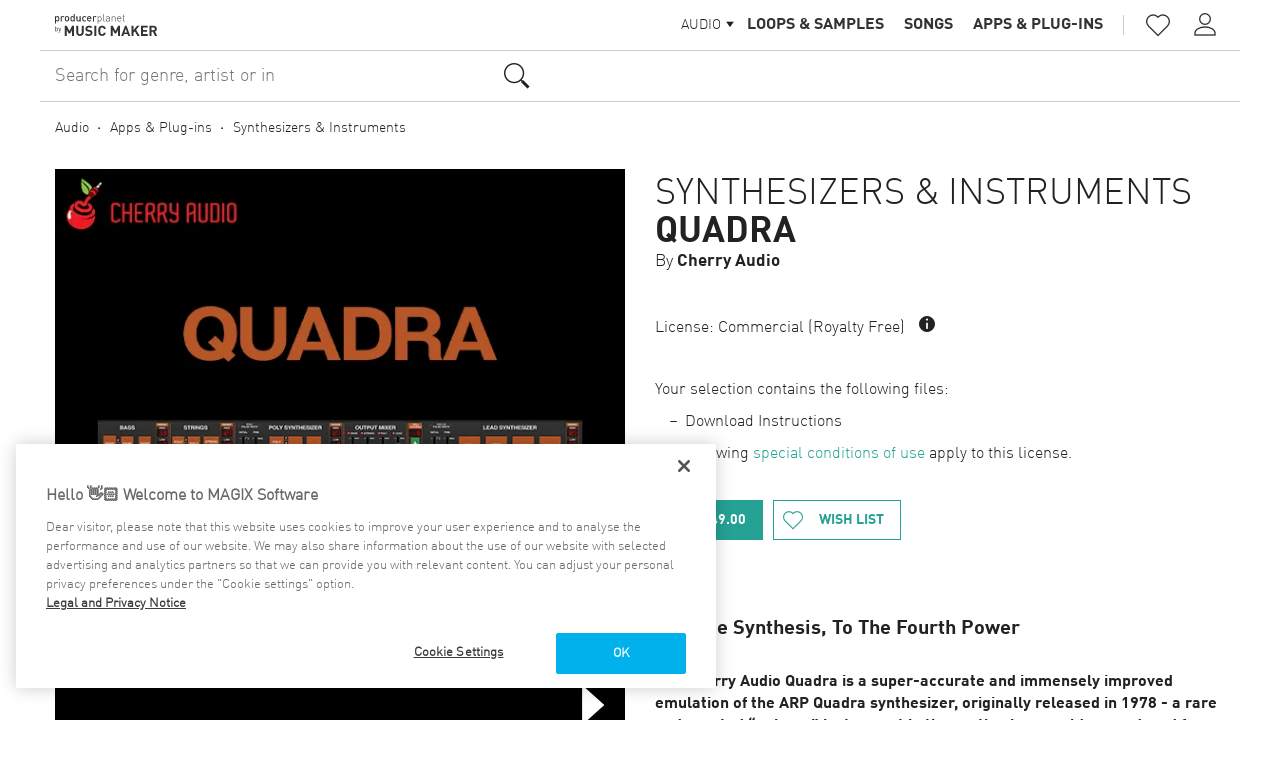

--- FILE ---
content_type: text/html; charset=UTF-8
request_url: https://producerplanet.com/us/article/quadra-23890/
body_size: 8547
content:
<!DOCTYPE html>
<html lang="en">
    <head>
        <meta charset="UTF-8">
                <meta http-equiv="x-ua-compatible" content="ie=edge">
    <meta name="viewport" content="width=device-width, initial-scale=1, user-scalable=no">
    <meta name="msapplication-TileImage" content="/images/favicons/mstile-144x144.png">
    <meta name="robots" content="index, follow, noodp">
    <meta property="og:title" content="Quadra"/>
    <meta property="og:description" content="Vintage Synthesis, To The Fourth Power The Cherry Audio Quadra is a super-accurate and immensely improved emulation of the ARP Quadra synthesizer, originally released in 1978 - a rare and coveted “unicorn” instrument in the synthesizer world, reproduced for the first time as a virtual instrument. We&#039;ve addressed the original Quadra&#039;s shortcomings and wildly expanded it for an experience that blows away the real thing in every conceivable way. Each of its four sections is independently assignable to any region of the keyboard for endless splitting and layering flexibility. The awkward patch storage has been replaced with Cherry Audio’s extensive, unlimited patch browsing system. The overall sound quality has been improved for a richer and fatter tone. And not only did we make a killer emulation of the aforementioned onboard phaser effect, we added a stereo chorus/flanger, a syncable echo, and studio-quality reverb - all individually routable for unprecedented effects flexibility. All About That Bass A fat, monophonic bass section for punchy low end, plus &amp;quot;Strings Bass&amp;quot; for string machine-style orchestral richness. Classic String Synthesizer A rich string section that beautifully reproduces the classic string ensemble instruments of 70s, including a dedicated two-band EQ. Flexible Poly Synthesizer A super-improved version of the original, including saw, variable pulse, &amp;quot;spike,&amp;quot; and &amp;quot;hollow&amp;quot; waveforms, expanded range, and a drift button for organic tone. Screaming Lead Synth A powerful, feature-packed, dual-oscillator lead synth, including ramp, pulse, sine, triangle, and noise waves, LFO- or envelope-controlled pulse-width modulation, two-voice split mode, independent oscillator portamento controls and more. Quadra Features: Over 400 presets, programmed by industry veterans All four sections superbly recreated Poly Synthesizer includes Drift control for increased analog realism Independent key range assignment for all four instrument sections Precisely replicated phase shifter with multiple mod sources Tempo-syncable LFO Multi-out version allows separate processing of each instrument section Improved arpeggiator section w/tempo sync Accurately emulated &amp;quot;Touch Sensor&amp;quot; aftertouch section Highly optimized coding for high performance with ultra-low CPU load User-adjustable oversampling control Advanced one-click UI magnification Full MIDI control and DAW automation for all controls Quadra is available in AU, VST, VST3, AAX, and standalone formats. macOS Requirements: macOS 10.9 or above (including macOS 12), 64-bit required. Native Apple M1 processor support. Quad-core computer with 8GB of RAM recommended. Windows Requirements: Windows 7 or above (including Windows 11), 64-bit required. Quad-core computer with 8GB of RAM recommended."/>
    <meta property="og:image"
          content="https://cdn2.magix-iap.com/resize/600x600/t-1XkkX_SbC-rM789Z6oHw"/>
    <meta property="og:url" content="https://producerplanet.com/us/article/quadra-23890/"/>
    <meta property="og:type" content="website"/>
    <link rel="canonical" href="https://producerplanet.com/us/article/quadra-23890/"/>
            <link rel="alternate" hreflang="de-DE" href="https://producerplanet.com/de/article/quadra-23890/"/>
            <link rel="alternate" hreflang="en-GB" href="https://producerplanet.com/gb/article/quadra-23890/"/>
            <link rel="alternate" hreflang="x-default" href="https://producerplanet.com/us/article/quadra-23890/"/>
        
    <link rel="apple-touch-icon" href="/images/favicons/apple-touch-icon.png"/>
    <link rel="icon" type="image/png" href="/images/favicons/favicon-16x16.png" sizes="16x16"/>
    <link rel="icon" type="image/png" href="/images/favicons/favicon-32x32.png" sizes="32x32"/>
    <link rel="icon" type="image/png" href="/images/favicons/favicon-96x96.png" sizes="96x96"/>

    <meta name="description"
          content="Vintage Synthesis, To The Fourth Power The Cherry Audio Quadra is a super-accurate and immensely imp...">
        <title>Quadra - producerplanet.com</title>

        <!-- Google Tag Manager -->
        <script>(function(w,d,s,l,i){w[l]=w[l]||[];w[l].push({'gtm.start':
        new Date().getTime(),event:'gtm.js'});var f=d.getElementsByTagName(s)[0],
        j=d.createElement(s),dl=l!='dataLayer'?'&l='+l:'';j.async=true;j.src=
        'https://www.googletagmanager.com/gtm.js?id='+i+dl;f.parentNode.insertBefore(j,f);
        })(window,document,'script','dataLayer','GTM-MKXSQ6B');</script>
        <!-- End Google Tag Manager -->

                    <!-- OneTrust Cookies Consent Notice start for producerplanet.com -->
<script src="https://cdn.cookielaw.org/scripttemplates/otSDKStub.js" data-document-language="true"
        type="text/javascript" charset="UTF-8" data-domain-script="f22298bc-21c6-4467-87f6-ca6c1bd26fc5"
        async></script>
<script type="text/javascript">
    function OptanonWrapper() {
    }
</script>
<!-- OneTrust Cookies Consent Notice end for producerplanet.com -->
        
            <link rel="stylesheet" href="/build/css/app.ce42716f.css">
    </head>
    <body class="layout">

        <!-- Google Tag Manager (noscript) -->
        <noscript><iframe src="https://www.googletagmanager.com/ns.html?id=GTM-MKXSQ6B"
        height="0" width="0" style="display:none;visibility:hidden"></iframe></noscript>
        <!-- End Google Tag Manager (noscript) -->

        <script type="text/javascript" nonce="DjNjyr+DvmdJhzkVkHWpfBS1Lt8=">
            (function(window, document, dataLayerName, id) {
                window[dataLayerName]=window[dataLayerName]||[],window[dataLayerName].push({start:(new Date).getTime(),event:"stg.start"});var scripts=document.getElementsByTagName('script')[0],tags=document.createElement('script');
                function stgCreateCookie(a,b,c){var d="";if(c){var e=new Date;e.setTime(e.getTime()+24*c*60*60*1e3),d="; expires="+e.toUTCString()}document.cookie=a+"="+b+d+"; path=/"}
                var isStgDebug=(window.location.href.match("stg_debug")||document.cookie.match("stg_debug"))&&!window.location.href.match("stg_disable_debug");stgCreateCookie("stg_debug",isStgDebug?1:"",isStgDebug?14:-1);
                var qP=[];dataLayerName!=="dataLayer"&&qP.push("data_layer_name="+dataLayerName),isStgDebug&&qP.push("stg_debug");var qPString=qP.length>0?("?"+qP.join("&")):"";
                tags.async=!0,tags.src="https://magix.containers.piwik.pro/"+id+".js"+qPString,scripts.parentNode.insertBefore(tags,scripts);
                !function(a,n,i){a[n]=a[n]||{};for(var c=0;c<i.length;c++)!function(i){a[n][i]=a[n][i]||{},a[n][i].api=a[n][i].api||function(){var a=[].slice.call(arguments,0);"string"==typeof a[0]&&window[dataLayerName].push({event:n+"."+i+":"+a[0],parameters:[].slice.call(arguments,1)})}}(i[c])}(window,"ppms",["tm","cm"]);
            })(window, document, 'dataLayer', 'ccaafca9-08c3-496e-a982-7296497549a5');
        </script>

                    <header class="mainHeader layout-header">
    <div class="mainHeader-bar">
        <a class="pageLogo mainHeader-logo" href="/us/" title="producerplanet">
    <img class="pageLogo-logo" src="/images/logos/producer-planet-logo.svg" alt="producerplanet" width="320"/>
</a>        <div class="mainHeader-spacer"></div>
        <div class="mainHeader-navigation" id="mainHeaderNavigation">
            
<nav class="mainNavigation">
    <ul class="mainNavigation-rootCategories">
                <li class="mainNavigation-rootCategoryDropdownContainer" data-audiourl="/us/audio/" data-videourl="/us/video/">
                        <div class="dropdownList mainNavigation-rootCategoryDropdown" data-value="audio">
    <span class="dropdownList-button">
        <span class="dropdownList-label">Audio</span>
        <span class="dropdownList-icon icon-arrow-drop-down"></span>
    </span>
    <div class="dropdownList-mobileButton icon-sort"></div>
    <div class="dropdownList-popup">
                    <div class="dropdownList-entry selected"
                 data-value="audio">Audio</div>
                    <div class="dropdownList-entry"
                 data-value="video">Video</div>
            </div>
</div>
        </li>
                <li class="mainNavigation-rootCategory">
            <a class="mainNavigation-rootCategoryLink" href="/us/audio/" title="Audio">Audio</a>
                            <ul class="mainNavigation-subCategories active">
                                            <li class="mainNavigation-subCategory">
                    <a class="mainNavigation-subCategoryLink" href="/us/audio/loops-samples-250/"
                       title="Loops &amp; Samples">Loops &amp; Samples</a>
                </li>
                                            <li class="mainNavigation-subCategory">
                    <a class="mainNavigation-subCategoryLink" href="/us/audio/songs-396/"
                       title="Songs">Songs</a>
                </li>
                                            <li class="mainNavigation-subCategory">
                    <a class="mainNavigation-subCategoryLink" href="/us/audio/apps-plug-ins-325/"
                       title="Apps &amp; Plug-ins">Apps &amp; Plug-ins</a>
                </li>
                    </ul>
    
        </li>
        <li class="mainNavigation-rootCategory">
            <a class="mainNavigation-rootCategoryLink" href="/us/video/" title="Video">Video</a>
                            <ul class="mainNavigation-subCategories">
                                            <li class="mainNavigation-subCategory">
                    <a class="mainNavigation-subCategoryLink" href="/us/video/videos-356/"
                       title="Videos">Videos</a>
                </li>
                                            <li class="mainNavigation-subCategory">
                    <a class="mainNavigation-subCategoryLink" href="/us/video/luts-445/"
                       title="LUTs">LUTs</a>
                </li>
                                            <li class="mainNavigation-subCategory">
                    <a class="mainNavigation-subCategoryLink" href="/us/video/plug-ins-324/"
                       title="Plug-ins">Plug-ins</a>
                </li>
                    </ul>
    
        </li>
    </ul>
</nav>
            <nav class="mainToolbar">
    <a class="mainToolbar-button icon-favorite-border" href="/us/account/wishlist/" title="Wish list">
        My wish list
    </a>
            <a class="mainToolbar-button icon-person" href="/us/login/" title="Log in">
            Log in
        </a>
        <a class="mainToolbar-button icon-person-add" href="/us/register/" title="Create a user account">
            Create a user account
        </a>
    </nav>        </div>
        <div class="mainHeader-separator"></div>
        <div class="mainHeader-toolbar">
            <nav class="mainToolbar">
    <a class="mainToolbar-button icon-favorite-border" href="/us/account/wishlist/" title="Wish list"><span class="mainToolbar-badge hidden"></span>
    </a>
            <a class="mainToolbar-button icon-person" href="/us/login/" title="Log in" data-popup-source="login"></a>
                <div class="infoPopup mainToolbar-loginPopup" data-left="true" data-popup-name="login">
    <div class="infoPopup-content">
                        <section class="loginPopup">
    <h2 class="loginPopup-title">Log in</h2>
    <div class="loginForm centered js">
        <form class="loginForm-form" action="/us/login/" method="post">
        <div class="loginForm-user">
            <div class="icon icon-person"></div>
                            <input class="loginForm-input" type="email" name="_username" placeholder="Email address" value=""/>
                    </div>
        <div class="loginForm-password">
            <div class="icon icon-lock"></div>
            <input class="loginForm-input" type="password" name="_password" placeholder="Password"/>
        </div>
        <div class="loginForm-error">Login incorrect</div>
        <button type="submit" class="loginForm-submit">Log in<div class="loadAnimation loginForm-loadAnimation">
    <div class="loadAnimation-animation"></div>
</div></button>
    </form>
    <a class="loginForm-link" href="/us/forgot-password/">Forgot your password?</a>
            <a class="loginForm-link" href="/us/register/">Create a user account</a>
    </div>
</section>                    <div class="infoPopup-close icon icon-close"></div>
    </div>
</div>    </nav>
        </div>
        <a class="mainHeader-burgerMenu" data-icon="" href="#mainHeaderNavigation"></a>
    </div>
                    <form class="searchForm mainToolbar-searchForm headerSearch" method="get"
      action="/us/search/"
      data-suggest-path="/us/search/suggestions/">
    <div class="searchForm-searchField">
        <input class="searchForm-queryInput" type="text" name="query"
               value=""
               placeholder="Search for genre, artist or instrument" autocomplete="off"/>
                <div class="searchForm-searchIcon icon icon-search"></div>
        <div class="searchSuggestionList inactive searchForm-suggestionList">

    <div class="searchSuggestionList-defaultList inactive audio">

        <div class="searchSuggestionList-audioList">
            <div class="searchSuggestionList-defaultListTitle">Discover</div>
                                                    <div class="searchSuggestionList-defaultListEntry">
                    <a href="/us/search/?area=audio&amp;category=250&amp;sort=date_desc">New Loops &amp; Samples</a>
                </div>
                        <div class="searchSuggestionList-defaultListEntry">
                <a href="/us/search/?area=audio&amp;salesOnly=true">Now on sale</a>
            </div>
                            <div class="searchSuggestionList-defaultListEntry">
                    <a href="/us/search/?area=audio&amp;category=250&amp;acidizedOnly=true">Acidized Loops &amp; Samples</a>
                </div>
                        <div class="searchSuggestionList-defaultListTitle">Popular Genres</div>
                                        <div class="searchSuggestionList-defaultListEntry">
                    <a href="/us/audio/blues-251/">Blues</a>
                </div>
                            <div class="searchSuggestionList-defaultListEntry">
                    <a href="/us/audio/classical-595/">Classical</a>
                </div>
                            <div class="searchSuggestionList-defaultListEntry">
                    <a href="/us/audio/country-276/">Country</a>
                </div>
                            <div class="searchSuggestionList-defaultListEntry">
                    <a href="/us/audio/dance-258/">Dance</a>
                </div>
                            <div class="searchSuggestionList-defaultListEntry">
                    <a href="/us/audio/easy-listening-252/">Easy Listening</a>
                </div>
                    </div>

        <div class="searchSuggestionList-videoList">
            <div class="searchSuggestionList-defaultListTitle">Discover</div>
                                        <div class="searchSuggestionList-defaultListEntry">
                    <a href="/us/search/?area=video&amp;category=356&amp;sort=date_desc">New in Videos</a>
                </div>
            
            <div class="searchSuggestionList-defaultListEntry">
                <a href="/us/search/?area=video&amp;salesOnly=true">Now on sale</a>
            </div>
            <div class="searchSuggestionList-defaultListTitle">Popular Genres</div>
                                        <div class="searchSuggestionList-defaultListEntry">
                    <a href="/us/video/all-stock-videos-529/">All Stock Videos</a>
                </div>
                            <div class="searchSuggestionList-defaultListEntry">
                    <a href="/us/video/alpha-masks-493/">Alpha Masks</a>
                </div>
                            <div class="searchSuggestionList-defaultListEntry">
                    <a href="/us/video/animations-357/">Animations</a>
                </div>
                            <div class="searchSuggestionList-defaultListEntry">
                    <a href="/us/video/art-culture-359/">Art &amp; Culture</a>
                </div>
                            <div class="searchSuggestionList-defaultListEntry">
                    <a href="/us/video/backgrounds-360/">Backgrounds</a>
                </div>
                    </div>
    </div>

    <div class="searchSuggestionList-sublist searchSuggestionList-resultList inactive">
        <div class="searchSuggestionList-resultDummy searchSuggestionList-result">
            <span class="searchSuggestionList-entryFullQuery"><span class="searchSuggestionList-match"></span><span class="searchSuggestionList-trailing"></span></span>        </div>
    </div>
</div>
    </div>
    <input class="searchForm-inputArea" type="hidden" name="area" value="audio"/>
</form>
        </header>
    
        <div class="categoryBreadcrumbNavigation article-breadcrumb">
            <a class="categoryBreadcrumbNavigation-entry" href="/us/audio/" title="Audio">Audio</a>
                                        <a class="categoryBreadcrumbNavigation-entry" href="/us/audio/apps-plug-ins-325/" title="Apps &amp; Plug-ins">Apps &amp; Plug-ins</a>
                                <a class="categoryBreadcrumbNavigation-entry" href="/us/audio/synthesizers-instruments-535/" title="Synthesizers &amp; Instruments">Synthesizers &amp; Instruments</a>
            </div>
    


<div class="articleDetails">
    

<div class="articleCovers">
    <div class="articleCovers-displayedCover">
        <div class="articleCovers-coverInner">
            <img class="articleCovers-image"
                 src="https://cdn2.magix-iap.com/resize/600x600/t-1XkkX_SbC-rM789Z6oHw"
                 alt="Quadra"/>
        </div>

        
                    <div class="articleCovers-playButton" data-icon title="Play"
                 data-playback-data="                            {&quot;id&quot;:23890,&quot;cover&quot;:&quot;https:\/\/cdn2.magix-iap.com\/resize\/600x600\/t-1XkkX_SbC-rM789Z6oHw&quot;,&quot;title&quot;:&quot;Quadra&quot;,&quot;description&quot;:&quot;# Vintage Synthesis, To The Fourth Power\n\n**The Cherry Audio Quadra is a super-accurate and immensely improved emulation of the ARP Quadra synthesizer, originally released in 1978 - a rare and coveted \u201cunicorn\u201d instrument in the synthesizer world, reproduced for the first time as a virtual instrument.**\n\nWe&#039;ve addressed the original Quadra&#039;s shortcomings and wildly expanded it for an experience that blows away the real thing in every conceivable way. Each of its four sections is independently assignable to any region of the keyboard for endless splitting and layering flexibility. The awkward patch storage has been replaced with Cherry Audio\u2019s extensive, unlimited patch browsing system. The overall sound quality has been improved for a richer and fatter tone. And not only did we make a killer emulation of the aforementioned onboard phaser effect, we added a stereo chorus\/flanger, a syncable echo, and studio-quality reverb - all individually routable for unprecedented effects flexibility.\n\n\n# All About That Bass\n\nA fat, monophonic bass section for punchy low end, plus \&quot;Strings Bass\&quot; for string machine-style orchestral richness.\n\n# Classic String Synthesizer\n\nA rich string section that beautifully reproduces the classic string ensemble instruments of 70s, including a dedicated two-band EQ.\n\n# Flexible Poly Synthesizer\n\nA super-improved version of the original, including saw, variable pulse, \&quot;spike,\&quot; and \&quot;hollow\&quot; waveforms, expanded range, and a drift button for organic tone.\n\n# Screaming Lead Synth\n\nA powerful, feature-packed, dual-oscillator lead synth, including ramp, pulse, sine, triangle, and noise waves, LFO- or envelope-controlled pulse-width modulation, two-voice split mode, independent oscillator portamento controls and more.\n\n\n# Quadra Features:\n\nOver 400 presets, programmed by industry veterans\n\nAll four sections superbly recreated\n\nPoly Synthesizer includes Drift control for increased analog realism\n\nIndependent key range assignment for all four instrument sections\n\nPrecisely replicated phase shifter with multiple mod sources\n\nTempo-syncable LFO\n\nMulti-out version allows separate processing of each instrument section\n\nImproved arpeggiator section w\/tempo sync\n\nAccurately emulated \&quot;Touch Sensor\&quot; aftertouch section\n\nHighly optimized coding for high performance with ultra-low CPU load\n\nUser-adjustable oversampling control\n\nAdvanced one-click UI magnification\n\nFull MIDI control and DAW automation for all controls\n\nQuadra is available in AU, VST, VST3, AAX, and standalone formats.\n\nmacOS Requirements: macOS 10.9 or above (including macOS 12), 64-bit required. Native Apple M1 processor support. Quad-core computer with 8GB of RAM recommended.\n\nWindows Requirements: Windows 7 or above (including Windows 11), 64-bit required. Quad-core computer with 8GB of RAM recommended.&quot;,&quot;files&quot;:[{&quot;type&quot;:&quot;audio&quot;,&quot;url&quot;:&quot;https:\/\/magix-codo-public-live.fsn1.your-objectstorage.com\/lFIHPydlTEyfBHaZhIQDDg&quot;,&quot;title&quot;:null}],&quot;category&quot;:&quot;Synthesizers &amp; Instruments&quot;,&quot;bookmarked&quot;:false,&quot;detailsPath&quot;:&quot;\/us\/article\/quadra-23890\/&quot;}
"
                 data-playback-id="23890"></div>
            </div>


    </div>
    <div class="articleDetails-infos">
        <div class="articleDetails-header">
            <div class="articleDetails-titleContainer">
                <a class="articleDetails-categoryTitle"
                   href="/us/audio/synthesizers-instruments-535/">Synthesizers &amp; Instruments</a>
                <a class="articleDetails-articleTitle"
                   href="/us/article/quadra-23890/">Quadra</a>
                                    <a class="articleDetails-articleLabel"
                       href="/us/search/?label%5B%5D=cherry_audio&amp;area=audio">By <span>Cherry Audio</span></a>
                            </div>
        </div><div class="articleDetails-license">License: Commercial (Royalty Free)
                            <span class="articleDetails-licenceInfo icon icon-info"
              data-popup-source="Commercial (Royalty Free)"></span>
        <div class="infoPopup articleDetails-licensePopup" data-popup-name="Commercial (Royalty Free)">
    <div class="infoPopup-content">
                        <div class="articleDetails-popupText">
                    <p>100% Royalty Free. Unlimited rights for the useage of content in a commercial environment: i.e. CD oder DVD sales, in motion pictures, or through digital downloads and streaming services. Reselling content itself (either directly or indirectly) is prohibited.</p>
                </div>
                    <div class="infoPopup-close icon icon-close"></div>
    </div>
</div>    
            </div>        <div class="articleDetails-actions">
                                                <div class="articleDetails-action"
                         data-license="commercial_unlimited">

                                                                                    <p>Your selection contains the following files:</p>
                                <ul>
                                                                            <li>Download Instructions</li>
                                                                    </ul>
                                                                                        <p>The following <a href="https://www.producerplanet.com/us/licenses/" target="_blank">special conditions of use</a> apply to this license.</p>
                                                        <div class="articleDetails-buttonsContainer">


    



<a class="iconButton inverted" href="/us/article/checkout/?uid=1LqX6DGYSuCcz39xxoRfLg&amp;license=commercial_unlimited" data-checkout="true" data-update-path="/us/update-user/">
            <div class="iconButton-icon icon icon-shopping-bag"></div>
        <div class="iconButton-label label">                                                                                $49.00
                                    </div>
</a>                                






<a class="iconButton" href="/us/account/wishlist/?id=23890&amp;action=add" data-wishlist="false" data-wishlist-id="23890" data-wishlist-path="/us/account/wishlist/">
            <div class="iconButton-icon icon icon-favorite-border"></div>
        <div class="iconButton-label label">Wish list</div>
</a>                            </div>
                                            </div>
                                    </div>
        <div class="articleDetails-description"><h3>Vintage Synthesis, To The Fourth Power</h3>
<p><strong>The Cherry Audio Quadra is a super-accurate and immensely improved emulation of the ARP Quadra synthesizer, originally released in 1978 - a rare and coveted “unicorn” instrument in the synthesizer world, reproduced for the first time as a virtual instrument.</strong></p>
<p>We've addressed the original Quadra's shortcomings and wildly expanded it for an experience that blows away the real thing in every conceivable way. Each of its four sections is independently assignable to any region of the keyboard for endless splitting and layering flexibility. The awkward patch storage has been replaced with Cherry Audio’s extensive, unlimited patch browsing system. The overall sound quality has been improved for a richer and fatter tone. And not only did we make a killer emulation of the aforementioned onboard phaser effect, we added a stereo chorus/flanger, a syncable echo, and studio-quality reverb - all individually routable for unprecedented effects flexibility.</p>
<h3>All About That Bass</h3>
<p>A fat, monophonic bass section for punchy low end, plus &quot;Strings Bass&quot; for string machine-style orchestral richness.</p>
<h3>Classic String Synthesizer</h3>
<p>A rich string section that beautifully reproduces the classic string ensemble instruments of 70s, including a dedicated two-band EQ.</p>
<h3>Flexible Poly Synthesizer</h3>
<p>A super-improved version of the original, including saw, variable pulse, &quot;spike,&quot; and &quot;hollow&quot; waveforms, expanded range, and a drift button for organic tone.</p>
<h3>Screaming Lead Synth</h3>
<p>A powerful, feature-packed, dual-oscillator lead synth, including ramp, pulse, sine, triangle, and noise waves, LFO- or envelope-controlled pulse-width modulation, two-voice split mode, independent oscillator portamento controls and more.</p>
<h3>Quadra Features:</h3>
<p>Over 400 presets, programmed by industry veterans</p>
<p>All four sections superbly recreated</p>
<p>Poly Synthesizer includes Drift control for increased analog realism</p>
<p>Independent key range assignment for all four instrument sections</p>
<p>Precisely replicated phase shifter with multiple mod sources</p>
<p>Tempo-syncable LFO</p>
<p>Multi-out version allows separate processing of each instrument section</p>
<p>Improved arpeggiator section w/tempo sync</p>
<p>Accurately emulated &quot;Touch Sensor&quot; aftertouch section</p>
<p>Highly optimized coding for high performance with ultra-low CPU load</p>
<p>User-adjustable oversampling control</p>
<p>Advanced one-click UI magnification</p>
<p>Full MIDI control and DAW automation for all controls</p>
<p>Quadra is available in AU, VST, VST3, AAX, and standalone formats.</p>
<p>macOS Requirements: macOS 10.9 or above (including macOS 12), 64-bit required. Native Apple M1 processor support. Quad-core computer with 8GB of RAM recommended.</p>
<p>Windows Requirements: Windows 7 or above (including Windows 11), 64-bit required. Quad-core computer with 8GB of RAM recommended.</p>
</div></div>
</div>

            <div class="article-recommendedArticles">
            <div class="smallPanelHeader">
    <div class="smallPanelHeader-title">More items to explore</div>
</div>
            

<div class="scrollablePanel"
     data-preload-url=""
     data-inline-container="row" data-inline-pointer>
    <div class="scrollablePanel-button prev icon-keyboard-arrow-left"></div>
    <div class="scrollablePanel-container scrollEnd">
        <div class="scrollablePanel-content">
            <div class="articleTile scrollablePanel-tile" data-path="/us/article/p-10-33010/"
     data-inline-source data-id="33010" id="tile-33010"><div class="articleTile-cover"><a class="articleTile-coverLink" href="/us/article/p-10-33010/" title="P-10" data-inline-activator><img class="articleTile-image"
                 src="https://cdn2.magix-iap.com/resize/370x370/oS_PmPLhRoqy0-sF7JOhGw"
                 alt="P-10"/></a><div class="articleTile-playbackIcon" data-icon title="Play"
                 data-playback-data="                                        {&quot;id&quot;:33010,&quot;cover&quot;:&quot;https:\/\/cdn2.magix-iap.com\/resize\/370x370\/oS_PmPLhRoqy0-sF7JOhGw&quot;,&quot;title&quot;:&quot;P-10&quot;,&quot;description&quot;:null,&quot;files&quot;:[{&quot;type&quot;:&quot;audio&quot;,&quot;url&quot;:&quot;https:\/\/magix-codo-public-live.fsn1.your-objectstorage.com\/FEnwtMDXRmCcQ3S_lUgKEQ&quot;,&quot;title&quot;:&quot;Demo&quot;},{&quot;type&quot;:&quot;audio&quot;,&quot;url&quot;:&quot;https:\/\/magix-codo-public-live.fsn1.your-objectstorage.com\/aD0nLuzqTP-mpoQtWR3YRA&quot;,&quot;title&quot;:&quot;Demo 2&quot;}],&quot;category&quot;:&quot;Synthesizers &amp; Instruments&quot;,&quot;bookmarked&quot;:false,&quot;detailsPath&quot;:&quot;\/us\/article\/p-10-33010\/&quot;}
"
                 data-playback-id="33010"></div></div><div class="articleTile-info"><div class="articleTile-category"><a class="articleTile-categoryLink"
               href="/us/audio/synthesizers-instruments-535/"
               title="Synthesizers &amp; Instruments">
                Synthesizers &amp; Instruments
            </a></div><div class="articleTile-price">$59.00</div></div><div class="articleTile-title" data-inline-activator><a href="/us/article/p-10-33010/" title="P-10">P-10</a></div></div><div class="articleTile scrollablePanel-tile" data-path="/us/article/atomika-32171/"
     data-inline-source data-id="32171" id="tile-32171"><div class="articleTile-cover"><a class="articleTile-coverLink" href="/us/article/atomika-32171/" title="Atomika" data-inline-activator><img class="articleTile-image"
                 src="https://cdn2.magix-iap.com/resize/370x370/yWNkPvgeRRiluzTGpPKwYQ"
                 alt="Atomika"/></a><div class="articleTile-playbackIcon" data-icon title="Play"
                 data-playback-data="                            {&quot;id&quot;:32171,&quot;cover&quot;:&quot;https:\/\/cdn2.magix-iap.com\/resize\/370x370\/yWNkPvgeRRiluzTGpPKwYQ&quot;,&quot;title&quot;:&quot;Atomika&quot;,&quot;description&quot;:null,&quot;files&quot;:[{&quot;type&quot;:&quot;audio&quot;,&quot;url&quot;:&quot;https:\/\/magix-codo-public-live.fsn1.your-objectstorage.com\/F_BLjR1GRlSs58Qiw9MPng&quot;,&quot;title&quot;:&quot;Demo&quot;}],&quot;category&quot;:&quot;Synthesizers &amp; Instruments&quot;,&quot;bookmarked&quot;:false,&quot;detailsPath&quot;:&quot;\/us\/article\/atomika-32171\/&quot;}
"
                 data-playback-id="32171"></div></div><div class="articleTile-info"><div class="articleTile-category"><a class="articleTile-categoryLink"
               href="/us/audio/synthesizers-instruments-535/"
               title="Synthesizers &amp; Instruments">
                Synthesizers &amp; Instruments
            </a></div><div class="articleTile-price">$49.00</div></div><div class="articleTile-title" data-inline-activator><a href="/us/article/atomika-32171/" title="Atomika">Atomika</a></div></div><div class="articleTile scrollablePanel-tile" data-path="/us/article/kick-2-deep-amp-future-house-expansion-32180/"
     data-inline-source data-id="32180" id="tile-32180"><div class="articleTile-cover"><a class="articleTile-coverLink" href="/us/article/kick-2-deep-amp-future-house-expansion-32180/" title="KICK 2: Deep &amp;amp; Future House Expansion" data-inline-activator><img class="articleTile-image"
                 src="https://cdn2.magix-iap.com/resize/370x370/bXVgzMC4TKOH65yzhtYfNg"
                 alt="KICK 2: Deep &amp;amp; Future House Expansion"/></a><div class="articleTile-playbackIcon" data-icon title="Play"
                 data-playback-data="                            {&quot;id&quot;:32180,&quot;cover&quot;:&quot;https:\/\/cdn2.magix-iap.com\/resize\/370x370\/bXVgzMC4TKOH65yzhtYfNg&quot;,&quot;title&quot;:&quot;KICK 2: Deep &amp;amp; Future House Expansion&quot;,&quot;description&quot;:null,&quot;files&quot;:[{&quot;type&quot;:&quot;audio&quot;,&quot;url&quot;:&quot;https:\/\/magix-codo-public-live.fsn1.your-objectstorage.com\/dpn8TWVWRWevaIV8YfR9kA&quot;,&quot;title&quot;:&quot;Demo&quot;}],&quot;category&quot;:&quot;Synthesizers &amp; Instruments&quot;,&quot;bookmarked&quot;:false,&quot;detailsPath&quot;:&quot;\/us\/article\/kick-2-deep-amp-future-house-expansion-32180\/&quot;}
"
                 data-playback-id="32180"></div></div><div class="articleTile-info"><div class="articleTile-category"><a class="articleTile-categoryLink"
               href="/us/audio/synthesizers-instruments-535/"
               title="Synthesizers &amp; Instruments">
                Synthesizers &amp; Instruments
            </a></div><div class="articleTile-price">$11.91</div></div><div class="articleTile-title" data-inline-activator><a href="/us/article/kick-2-deep-amp-future-house-expansion-32180/" title="KICK 2: Deep &amp;amp; Future House Expansion">KICK 2: Deep &amp;amp; Future House Expansion</a></div></div><div class="articleTile scrollablePanel-tile" data-path="/us/article/kick-start-beats-vol-3-32174/"
     data-inline-source data-id="32174" id="tile-32174"><div class="articleTile-cover"><a class="articleTile-coverLink" href="/us/article/kick-start-beats-vol-3-32174/" title="Kick Start Beats Vol 3" data-inline-activator><img class="articleTile-image"
                 src="https://cdn2.magix-iap.com/resize/370x370/J3plwB3JTlmdVUeV_Jzpfw"
                 alt="Kick Start Beats Vol 3"/></a><div class="articleTile-playbackIcon" data-icon title="Play"
                 data-playback-data="                            {&quot;id&quot;:32174,&quot;cover&quot;:&quot;https:\/\/cdn2.magix-iap.com\/resize\/370x370\/J3plwB3JTlmdVUeV_Jzpfw&quot;,&quot;title&quot;:&quot;Kick Start Beats Vol 3&quot;,&quot;description&quot;:null,&quot;files&quot;:[{&quot;type&quot;:&quot;audio&quot;,&quot;url&quot;:&quot;https:\/\/magix-codo-public-live.fsn1.your-objectstorage.com\/PnQ3BcZoQpaNo_RvMbD5bg&quot;,&quot;title&quot;:&quot;Demo&quot;}],&quot;category&quot;:&quot;House&quot;,&quot;bookmarked&quot;:false,&quot;detailsPath&quot;:&quot;\/us\/article\/kick-start-beats-vol-3-32174\/&quot;}
"
                 data-playback-id="32174"></div></div><div class="articleTile-info"><div class="articleTile-category"><a class="articleTile-categoryLink"
               href="/us/audio/house-263/"
               title="House">
                House
            </a></div><div class="articleTile-price">$20.35</div></div><div class="articleTile-title" data-inline-activator><a href="/us/article/kick-start-beats-vol-3-32174/" title="Kick Start Beats Vol 3">Kick Start Beats Vol 3</a></div></div><div class="articleTile scrollablePanel-tile" data-path="/us/article/nithonat-2-31397/"
     data-inline-source data-id="31397" id="tile-31397"><div class="articleTile-cover"><a class="articleTile-coverLink" href="/us/article/nithonat-2-31397/" title="Nithonat 2" data-inline-activator><img class="articleTile-image"
                 src="https://cdn2.magix-iap.com/resize/370x370/d_tmY6PASpiTSVXJBVKs_A"
                 alt="Nithonat 2"/></a><div class="articleTile-playbackIcon" data-icon title="Play"
                 data-playback-data="                            {&quot;id&quot;:31397,&quot;cover&quot;:&quot;https:\/\/cdn2.magix-iap.com\/resize\/370x370\/d_tmY6PASpiTSVXJBVKs_A&quot;,&quot;title&quot;:&quot;Nithonat 2&quot;,&quot;description&quot;:null,&quot;files&quot;:[{&quot;type&quot;:&quot;audio&quot;,&quot;url&quot;:&quot;https:\/\/magix-codo-public-live.fsn1.your-objectstorage.com\/ZFWz6j7RQOWWYHzPbqdCzA&quot;,&quot;title&quot;:&quot;Demo&quot;}],&quot;category&quot;:&quot;Synthesizers &amp; Instruments&quot;,&quot;bookmarked&quot;:false,&quot;detailsPath&quot;:&quot;\/us\/article\/nithonat-2-31397\/&quot;}
"
                 data-playback-id="31397"></div></div><div class="articleTile-info"><div class="articleTile-category"><a class="articleTile-categoryLink"
               href="/us/audio/synthesizers-instruments-535/"
               title="Synthesizers &amp; Instruments">
                Synthesizers &amp; Instruments
            </a></div><div class="articleTile-price">$119.00</div></div><div class="articleTile-title" data-inline-activator><a href="/us/article/nithonat-2-31397/" title="Nithonat 2">Nithonat 2</a></div></div><div class="articleTile scrollablePanel-tile" data-path="/us/article/cr-78-30076/"
     data-inline-source data-id="30076" id="tile-30076"><div class="articleTile-cover"><a class="articleTile-coverLink" href="/us/article/cr-78-30076/" title="CR-78" data-inline-activator><img class="articleTile-image"
                 src="https://cdn2.magix-iap.com/resize/370x370/Jf3zwvauTIyomFcgRIjRhg"
                 alt="CR-78"/></a><div class="articleTile-playbackIcon" data-icon title="Play"
                 data-playback-data="                            {&quot;id&quot;:30076,&quot;cover&quot;:&quot;https:\/\/cdn2.magix-iap.com\/resize\/370x370\/Jf3zwvauTIyomFcgRIjRhg&quot;,&quot;title&quot;:&quot;CR-78&quot;,&quot;description&quot;:null,&quot;files&quot;:[{&quot;type&quot;:&quot;audio&quot;,&quot;url&quot;:&quot;https:\/\/magix-codo-public-live.fsn1.your-objectstorage.com\/vRdxPS7-REyKUgusG_gFbQ&quot;,&quot;title&quot;:&quot;Demo&quot;}],&quot;category&quot;:&quot;Synthesizers &amp; Instruments&quot;,&quot;bookmarked&quot;:false,&quot;detailsPath&quot;:&quot;\/us\/article\/cr-78-30076\/&quot;}
"
                 data-playback-id="30076"></div></div><div class="articleTile-info"><div class="articleTile-category"><a class="articleTile-categoryLink"
               href="/us/audio/synthesizers-instruments-535/"
               title="Synthesizers &amp; Instruments">
                Synthesizers &amp; Instruments
            </a></div><div class="articleTile-price">$49.00</div></div><div class="articleTile-title" data-inline-activator><a href="/us/article/cr-78-30076/" title="CR-78">CR-78</a></div></div>        </div>
    </div>
    <div class="scrollablePanel-button next icon-keyboard-arrow-right"></div>
</div>
        </div>
        
            


<footer class="mainFooter layout-footer">
            <div class="mainFooter-linkBlock">
            <div class="mainFooter-linkBlockPart">
                <div class="mainFooter-linkBlockTitle">Audio</div>
                                    <ul class="mainFooter-linkBlockLinks">
                                <li class="mainFooter-linkBlockLink"><a class="mainFooter-linkBlockEntry" href="/us/audio/loops-samples-250/"
                                            title="Loops &amp; Samples">Loops &amp; Samples</a></li>

                                <li class="mainFooter-linkBlockLink"><a class="mainFooter-linkBlockEntry" href="/us/audio/songs-396/"
                                            title="Songs">Songs</a></li>

                                <li class="mainFooter-linkBlockLink"><a class="mainFooter-linkBlockEntry" href="/us/audio/apps-plug-ins-325/"
                                            title="Apps &amp; Plug-ins">Apps &amp; Plug-ins</a></li>

                                            <li class="mainFooter-linkBlockLink"><a class="mainFooter-linkBlockEntry" href="/us/audio/free-download/"
                                            title="Free Content">Free Content</a></li>

                    </ul>
    
            </div>
            <div class="mainFooter-linkBlockPart">
                <div class="mainFooter-linkBlockTitle">Video</div>
                                    <ul class="mainFooter-linkBlockLinks">
                                <li class="mainFooter-linkBlockLink"><a class="mainFooter-linkBlockEntry" href="/us/video/videos-356/"
                                            title="Videos">Videos</a></li>

                                <li class="mainFooter-linkBlockLink"><a class="mainFooter-linkBlockEntry" href="/us/video/luts-445/"
                                            title="LUTs">LUTs</a></li>

                                <li class="mainFooter-linkBlockLink"><a class="mainFooter-linkBlockEntry" href="/us/video/plug-ins-324/"
                                            title="Plug-ins">Plug-ins</a></li>

                                </ul>
    
            </div>
            <div class="mainFooter-linkBlockPart">
                <div class="mainFooter-linkBlockTitle">About</div>
                <ul class="mainFooter-linkBlockLinks">
                        <li class="mainFooter-linkBlockLink"><a class="mainFooter-linkBlockEntry" href="/us/know-how/"
                                            title="Know-How">Know-How</a></li>

                        <li class="mainFooter-linkBlockLink"><a class="mainFooter-linkBlockEntry" href="/us/licenses/"
                                            title="License terms">License terms</a></li>

                        <li class="mainFooter-linkBlockLink"><a class="mainFooter-linkBlockEntry" href="/us/about-us/"
                                            title="About us">About us</a></li>

                </ul>
            </div>
        </div>
            <div class="mainFooter-bar">
        <ul class="mainFooter-linkList">
            <li class="mainFooter-linkListItem"><a class="mainFooter-linkListEntry" href="https://rdir.magix.net/?page=N1J9TOQO65LH" target="_blank"
                                                   title="Legal Notice">Legal Notice</a>
            </li>
            <li class="mainFooter-linkListItem"><a class="mainFooter-linkListEntry" href="https://rdir.magix.net/?page=DNHHC2LPDX63" target="_blank"
                                                   title="Terms and Conditions">Terms and Conditions</a>
            </li>
            <li class="mainFooter-linkListItem"><a class="mainFooter-linkListEntry"
                                                   href="https://rdir.magix.net/?page=7O5SD53BLXT7" target="_blank"
                                                   title="Privacy">Privacy</a>
            </li>
            <li class="mainFooter-linkListItem"><a class="mainFooter-linkListEntry" href="/us/eula/"
                                                   title="EULA">EULA</a>
            </li>
                                </ul>
                    <a class="mainFooter-languageChooser"
               href="/us/language-select/"><span>United States</span><img
                        src="/images/flags/us.png" alt=""/></a>
            </div>
    <div class="mainFooter-legal">
        <div class="mainFooter-legalText">
            <p>The mentioned product names may be registered trademarks of the respective manufacturer.</p>
            <p>All prices include sales tax (VAT)</p>
        </div>
                                                    <div class="mainFooter-copyright">Copyright © 2018-2026 MAGIX Software GmbH.</div>
    </div>
</footer>
    
        
<div class="soundbar">
    <div class="soundbar-videoContainer">
        <video class="soundbar-video" playsinline webkit-playsinline></video>
    </div>
    <div class="soundbar-contentContainer">
        <div class="soundbar-content">
            <div class="soundbar-navigation">
                <div class="soundbar-navigationButtons">
                    <div class="soundbar-prev soundbar-button icon-skip-previous"></div>
                    <div class="soundbar-play soundbar-button icon-play"></div>
                    <div class="soundbar-pause soundbar-button icon-pause"></div>
                    <div class="soundbar-next soundbar-button icon-skip-next"></div>
                </div>
                <div class="soundbar-position soundbar-inlineLabel">1 / 1</div>
            </div>
            <div class="soundbar-progress">
                <div class="soundbar-progressBar">
                    <div class="soundbar-progressBarBackground"></div>
                    <div class="soundbar-progressBarFill"></div>
                </div>
                <div class="soundbar-progressLabel soundbar-inlineLabel">
                    <span class="soundbar-songTitleLabel"></span>
                    <span class="soundbar-songProgressLabel">00:00 / 00:00</span>
                </div>
            </div>
            <div class="soundbar-details">
                <div class="soundbar-coverContainer">
                    <img class="soundbar-cover">
                </div>
                <div class="soundbar-infos">
                    <div class="soundbar-category"></div>
                    <div class="soundbar-title"></div>
                </div>
            </div>
            <div class="soundbar-actions">
                <a class="soundbar-wishlist soundbar-button"
                   data-wishlist="false"
                   data-wishlist-path="/us/account/wishlist/">
                    <span class="icon icon-favorite-border"></span>
                </a>
                                <div class="soundbar-fullscreen soundbar-button icon-fullscreen"></div>
                <div class="soundbar-fullscreenExit soundbar-button icon-fullscreen-exit"></div>
                <div class="soundbar-close soundbar-button icon-close"></div>
            </div>
        </div>
    </div>
</div>
    <div class="inlineArticlePanel inline">
        <div class="inlineArticlePanel-pointerContainer">
        <div class="inlineArticlePanel-pointerInnerContainer">
            <div class="inlineArticlePanel-pointer"></div>
        </div>
        </div>
        <div class="inlineArticlePanel-inside">
            <div class="inlineArticlePanel-background"></div>
            <div class="inlineArticlePanel-contentContainer">
                <div class="inlineArticlePanel-content"></div>
            </div>
            <div class="inlineArticlePanel-overlay">
                <div class="inlineArticlePanel-loading"><div class="loadAnimation">
    <div class="loadAnimation-animation"></div>
</div></div>
                <div class="inlineArticlePanel-close icon-close"></div>
                <div class="inlineArticlePanel-next icon-keyboard-arrow-right" data-playback-nav="nextTarget"></div>
                <div class="inlineArticlePanel-prev icon-keyboard-arrow-left" data-playback-nav="nextTarget"></div>
            </div>
        </div>
    </div>
        <div class="checkout">
        <div class="checkout-background"></div>
        <div class="checkout-container">
            <iframe class="checkout-frame"></iframe>
            <div class="checkout-closeButton icon icon-close"></div>
        </div>
    </div>    <div class="loadIndicator">
    <div class="loadAnimation loadIndicator-animation">
    <div class="loadAnimation-animation"></div>
</div></div>            <script src="/build/runtime.be789d2f.js"></script><script src="/build/js/app.cb188dab.js"></script>
    </body>
</html>
